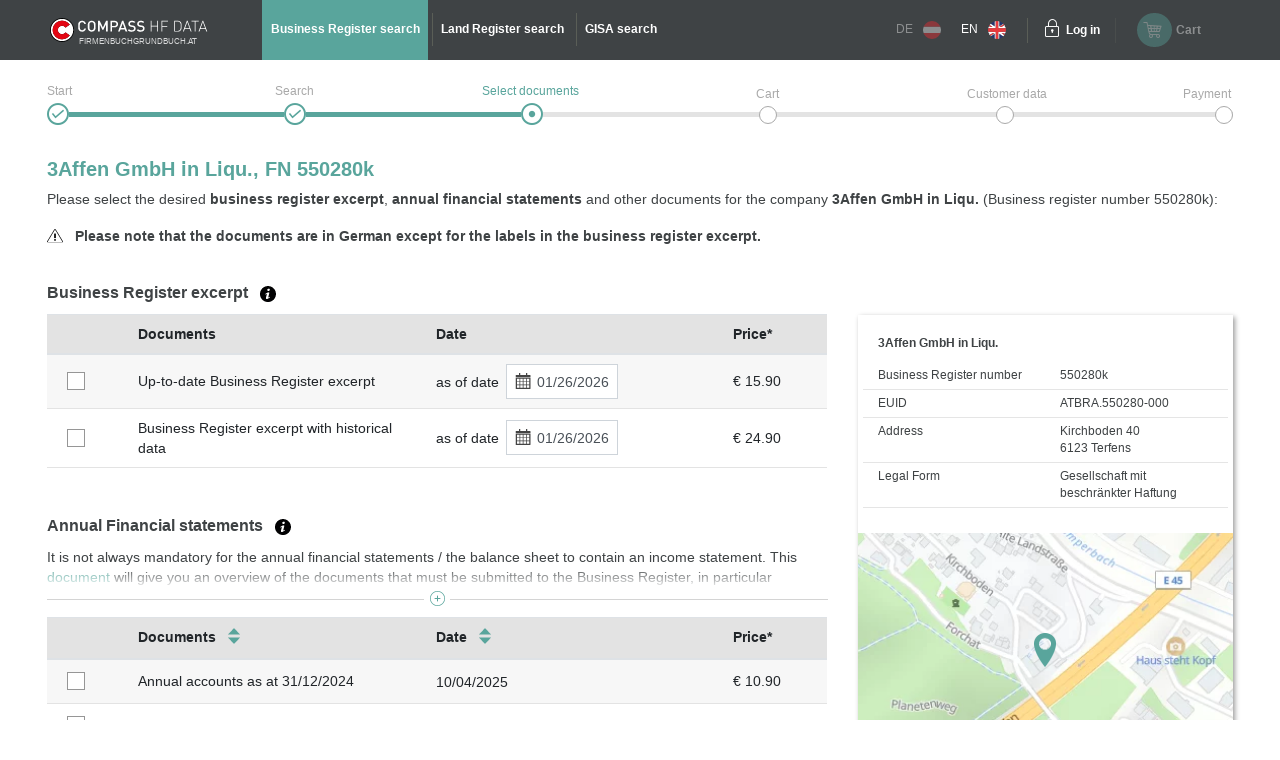

--- FILE ---
content_type: text/html;charset=UTF-8
request_url: https://www.austrian-registers.com/query-services/business-register/fn/550280k
body_size: 7216
content:
<!DOCTYPE html>
<html xmlns:compass="http://www.w3.org/1999/xhtml" lang="en">

<head>

    <title>3Affen GmbH in Liqu. (550280k) - Business Register</title>
    

    <meta http-equiv="X-UA-Compatible" content="IE=edge"/>
    <meta charset="utf-8"/>
    <meta name="viewport" content="width=device-width, initial-scale=1"/>


    <meta name="robots" content="index,follow"/>
    
    
    <meta name="description" content="For 3Affen GmbH in Liqu. (550280k) select a Business Register excerpt and/or Annual financial statement (Balance sheet) from the Austrian Business Register."/>
    <meta name="keywords" content="business register, land register, GISA, trade register, republic of Austria, official, documents, annual financial statement, HF Data, easy, account, business register excerpt, land register excerpt, GISA excerpt, trade register excerpt, Compass, Compass-Gruppe"/>
    
    
    

    <link rel="canonical" href="https://www.austrian-registers.com/query-services/business-register/fn/550280k"/>
    <link rel="alternate" href="https://www.austrian-registers.com/query-services/business-register/fn/550280k" hreflang="x-default"/>
    <link rel="alternate"
          href="https://www.firmenbuchgrundbuch.at/abfrageservices/firmenbuch/fn/550280k" hreflang="de"/>
    <link rel="alternate"
          href="https://www.austrian-registers.com/query-services/business-register/fn/550280k" hreflang="en"/>

    <!--favicon-optimization-->
    <link rel="apple-touch-icon" sizes="180x180" href="/img/apple-touch-icon.png">
    <link rel="icon" type="image/png" sizes="32x32" href="/img/favicon-32x32.png">
    <link rel="icon" type="image/png" sizes="16x16" href="/img/favicon-16x16.png">
    <link rel="manifest" href="/img/site.webmanifest">
    <link rel="mask-icon" href="/img/safari-pinned-tab.svg" color="#59a59c">
    <link rel="shortcut icon" href="/img/favicon.ico">
    <meta name="msapplication-TileColor" content="#59a59c">
    <meta name="msapplication-config" content="/img/browserconfig.xml">
    <meta name="theme-color" content="#ffffff">

    <link rel="stylesheet" href="/css/bundle.min.css?3.4.10"/>
    <script type="text/javascript" src="/js/bundle.min.js?3.4.10"></script>
    <script>
        setMobileProperties();
    </script>

    <!-- Matomo Tag Manager -->
    <script>
    /*<![CDATA[*/

    var _mtm = window._mtm = window._mtm || [];
    _mtm.push({'mtm.startTime': (new Date().getTime()), 'event': 'mtm.Start'});
    var d = document, g1 = d.createElement('script'), s1 = d.getElementsByTagName('script')[0];
    g1.async = true;
    g1.src = 'https://analytics.compass.at/js/container_ecuSPlW9.js';
    s1.parentNode.insertBefore(g1, s1); // analytics container


    var g2 = d.createElement('script'), s2 = d.getElementsByTagName('script')[0];
    g2.async = true;
    g2.src = 'https://analytics.compass.at/js/container_ZCDWF9Dr.js';
    s2.parentNode.insertBefore(g2, s2); // marketing tag container
    /*]]>*/
</script>
    <!-- End Matomo Tag Manager -->

    <!-- Matomo Data Layer -->
    <script>
    /*<![CDATA[*/
    var matomoobj = {
        "visitor": {
            "internal": "0",
        },
        "visitor_origin": {
            "affiliate": ""
        },
        "content": {
            "env": "prod",
            "domain": "www.austrian-registers.com",
            "language": "en",
            "content_updated_at": "",
            "content_modified_at": "",
            "content_tags": ""
        }
    }


    var items = localStorage.getItem("cartItems");

    matomoobj.cart_update = items ? JSON.parse(items) : {total_grand: null, cart_products: []};

    if ("") {

        if (('false')) {
            matomoobj.error = {
                "error_name": "200",
                "referring_url": "",
                "requested_url": "https://www.austrian-registers.com/query-services/business-register/fn/550280k",
            };
        } else {
            matomoobj.error = {
                "error_name": "200",
            }
        }
    }


    _mtm.push(matomoobj);
    /*]]>*/
</script>
    <!-- End Matomo Data Layer -->

    <!-- Matomo Function Definitions -->
    <script>
    window._mtmPush = function (data) {
        if (typeof data !== 'object') {
            throw new TypeError('data pushed to Matomo Tag Manager must be of type Object.');
        }

        window._mtm = window._mtm || [];
        window._mtm.push(data);
    };

    window._mtmEvent = function (eventName, data) {
        if (typeof data !== 'object') {
            throw new TypeError('data pushed to Matomo Tag Manager must be of type Object.');
        }

        var newData = Object(data);
        newData.event = eventName;

        window._mtmPush(newData);
    };
</script>
    <!-- End Matomo Function Definitions -->

</head>
<script type="text/javascript" src="/js/fbgb-frontend/fb-document-selection/main.js?3.4.10"></script>

<body id="document-choose">
<nav class="left">
    
    
    <div class="header">
        <div class="container">
            <div class="row">
                <div class="image col-md-6">
                    <img src="/img/logo_mobile.svg?3.4.10" alt="firmenbuchgrundbuch.at"
                         id="logo"/>
                    <span class="claim-new arial">FIRMENBUCHGRUNDBUCH.AT</span>
                </div>
                <div
                        class="close col-md-6"><a href="" aria-label="Navigationsleiste schließen"
                                                  onclick="$('nav').removeClass('open'); return false;"><span
                        class="icon-schliessen"></span></a></div>
            </div>
        </div>
    </div>
    <ul role="list">
        <div role="presentation">
    <li role="listitem"
        class="active">
        <a href="/query-services/business-register" id="mobile-header-fb-link"><span>Business Register search</span></a>
    </li>

    <li role="listitem">
        <a href="/query-services/land-register" id="mobile-header-gb-link"><span>Land Register search</span></a>
    </li>

    <li role="listitem">
        <a href="/query-services/gisa-trade-register-excerpt" id="mobile-header-gisa-link"><span>GISA search</span></a>
    </li>
</div>
        <li><a
                href="/faq-frequent-questions" id="mobile-faq-link"><span>FAQ austrian-registers.com</span></a></li>
        <li class="weak">
            <a href="https://www.firmenbuchgrundbuch.at/abfrageservices/firmenbuch/fn/550280k" data-language="de"
               data-switch-lang="/switchLanguage" class="switch-lang greyed-out" id="switch-lang-de-mobile">
                <span>DE</span>
                <img src="/img/sprache_at.svg?3.4.10"/>
            </a>
        </li>
        <li class="weak">
            <a href="https://www.austrian-registers.com/query-services/business-register/fn/550280k" data-language="eng"
               data-switch-lang="/switchLanguage" class="switch-lang" id="switch-lang-eng-mobile">
                <span>EN</span>
                <img src="/img/sprache_eng.svg?3.4.10"/>
            </a>
        </li>
    </ul>
</nav>
<header>
    <script type="text/javascript" src="/js/fbgb-frontend/header-cart/main.js?3.4.10"></script>
    <section id="login-popup">
    <a class="close" href=""><span class="icon-schliessen"></span></a>

    <form action="https://sso.compass.at/api/login" method="POST" id="popupLoginForm">
        <input type="hidden" id="app" name="app" value="fbgb-en"/>
        <div class="icn-input">
            <span class="icon-page_id"></span>
            <input id="popup_pageID" type="text" placeholder="Customer identification (PageID)" name="userDomain" aria-label="userDomain" value=""/>
        </div>
        <div class="icn-input">
            <span class="icon-username"></span>
            <input id="popup_username" type="text" placeholder="Username" name="username" aria-label="Nutzername" value=""/>
        </div>
        <div class="icn-input">
            <span class="icon-passwort"></span>
            <input id="popup_password" type="password" autocomplete="off" placeholder="Password"
                   value="" name="password" aria-label="Passwort"/>
        </div>
        <div>
            <input type="submit" class="button blue mb-2" value="Login" id="login_popup_submit"/>
        </div>
        <div class="submit-items d-flex justify-content-between align-items-center">
            <div class="d-flex align-items-center">
                <input type="checkbox" id="checkbox-rememberMe-popup" name="rememberMe" class="fbgb-checkBox" value="true"/><input type="hidden" name="_rememberMe" value="on"/>
                <label for="checkbox-rememberMe-popup" id="rememberMe-popup-label" tabindex="-1"
                       class="fbgbCheckboxLabel"></label>
                <span class="remember-me-text">Stay logged in</span>
            </div>
            <div>
                <script>
    /*<![CDATA[*/
    if (false) {

        var _mtm = _mtm || [];

        var data = "{}";
        data = data.replaceAll("'", '"');
        data = data.replaceAll("%responseStatus%", "200");

        //make sure numbers are not strings
        const findAllNumbers = /"(-?[0-9]+\.{0,1}[0-9]*)"/g;
        data = data.replace(findAllNumbers, '$1');
        data = JSON.parse(data);

        _mtm.push(Object.assign({'event': "account-login-failed"}, data));
    }
    /*]]>*/
</script>
                
            </div>
        </div>
    </form>

    <div class="links row">
        <div class="col-6"><a class="forgot-pw" href="https://sso.compass.at/auth/realms/FbGb/login-actions/reset-credentials?client_id=fbgb&amp;kc_locale=en" id="popup_forgot-pw-link"><span>Reset password</span></a>
        </div>
        <div class="col-6"><a id="popup_register-link" class="account" href="/register"><span>Prices &amp; registration</span></a></div>
    </div>

    <script>
        initLoginInterceptor();
    </script>
</section>
    <div class="container">
        <div class="row">
            <div class="nav-toggler-container col-2">
                <a aria-label="Navigationsleisten Ein- Ausschalter" class="nav" href="">
                    <span class="icon-menu_mobil"></span>
                </a>
            </div>
            <div id="logo-container-header" class="col-md-4 col-lg-2">
                <a class="mobile-logo" href="/">
                    <img src="/img/logo_mobile.svg?3.4.10" alt="firmenbuchgrundbuch.at"
                         id="logo"/>
                </a>
                <a class="desktop-logo" href="/">
                    <img src="/img/logo.svg?3.4.10" alt="firmenbuchgrundbuch.at"
                         id="logo"/>
                    <span class="claim-new arial">FIRMENBUCHGRUNDBUCH.AT</span>
                </a>
            </div>
            <nav class="desktop col-md-6">
    <ul role="list">
        <div role="presentation">
    <li role="listitem"
        class="active">
        <a href="/query-services/business-register" id="header-fb-link"><span>Business Register search</span></a>
    </li>

    <li role="listitem">
        <a href="/query-services/land-register" id="header-gb-link"><span>Land Register search</span></a>
    </li>

    <li role="listitem">
        <a href="/query-services/gisa-trade-register-excerpt" id="header-gisa-link"><span>GISA search</span></a>
    </li>
</div>
    </ul>
</nav>
            <div class="desktop-right col-md-4 row">
                <div class="english-container col-lg-2">
                    <a href="https://www.firmenbuchgrundbuch.at/abfrageservices/firmenbuch/fn/550280k" data-language="de"
                       data-switch-lang="/switchLanguage" class="switch-lang greyed-out" id="switch-lang-de-desktop">
                        <span>DE</span>
                        <img src="/img/sprache_at.svg?3.4.10">
                    </a>
                    <a href="https://www.austrian-registers.com/query-services/business-register/fn/550280k" data-language="eng"
                       data-switch-lang="/switchLanguage" class="switch-lang" id="switch-lang-eng-desktop">
                        <span>EN</span>
                        <img src="/img/sprache_eng.svg?3.4.10">
                    </a>
                </div>
                <div class="login-container col-md-6 col-lg-2">
    <a class="login" aria-label="Einloggen" href="">
        <span class="icon-login"></span>
    </a>
    <a class="text" href=""><span>Log in</span></a>
</div>
                <div id="fbgb-headerCart">
                    <messages cart="Cart"
                              totalprice="Total price"
                              tocart="Proceed to cart"
                              pricesincludingvat="* Prices include !!vat!! statutory VAT of your location (!!location!!)."
                              empty="There are currently no products in the shopping cart">
                    </messages>
                    <metainfo carturl="/cart"
                              indexurl="/query-services"
                              forwardatemptycart="false"
                              ispendingpage="false">
                    </metainfo>
                    <computeddescriptiontemplates fb="Up-to-date Business Register excerpt as at {referenceDate}"
                                                  fb_historic="Business Register excerpt with historical data as at {referenceDate}"
                                                  annual_statement="{itemDescription} filed on {publicationDate}"
                                                  fb_document="{itemDescription}"
                                                  gb-address="Excerpt from the Land Register for address {address}, cadastral area (KG) {kg}, plot number (GST-NR) {gst}"
                                                  gb-ez="Excerpt from the Land Register for cadastral area (KG) {kg}, folio number (EZ) {ez}"
                                                  gb-gst="Excerpt from the Land Register for cadastral area (KG) {kg}, plot number (GST-NR) {gst}"
                                                  gb_document="{itemDescription}">
                    </computeddescriptiontemplates>
                    <sessioncountry ipcountrycode="AT"
                                    ipcountryname="Österreich"
                                    ipvat="20"></sessioncountry>
                    <monitoringmessages computeddescription="Stay informed about changes with our free Monitoring service for a period of 1 year."
                                        tooltip="We will contact you as soon as a change has occurred to the selected company and / or property. &lt;a href=&quot;{0}&quot; target=&quot;_blank&quot; style=&quot;color: #59a59c&quot;&gt;More information&lt;/a&gt;"
                                        reactivate="Reactivate Monitoring"></monitoringmessages>
                </div>
                <div id="fbgb-headerCart-preload" class="headerCart col-md-6 col-lg-4 greyed-out-and-cursor-default">
                    <button id="popover-button-variant">
                        <span class="icon icon-warenkorb"></span>
                        <span class="headerCart-text">Cart</span>
                    </button>
                </div>
            </div>
        </div>
    </div>
    <img id="back-to-top-button" src="/img/on_top.svg?3.4.10" alt="Back to Top">
</header>

<main id="content">
    <section>
    <script>
        $(document).ready(function () {
            $(".no-javascript").hide();
        });
    </script>
    <noscript>
        <section class="no-javascript">
            <span class="icon-achtung"></span>
            <b>JavaScript is not activated</b><br>
            <span>Please activate JavaScript in your browser to use all features.</span>
        </section>
    </noscript>
</section>
    <div class="container">
        <section class="checkout-progress step3 english">
    <div class="line1"></div>
    <div class="line2"></div>

    <div class="step1">
        <div class="label"><span>Start</span></div>
        <span class="icon-status_erledigt"></span>
        
        
    </div>
    <div class="step2">
        <div class="label"><span>Search</span></div>
        <span class="icon-status_erledigt"></span>
        
        
    </div>
    <div class="step3">
        <div class="label"><span>Select documents</span></div>
        
        <span class="icon-status_aktuell"></span>
        
    </div>
    <div class="step4">
        <div class="label"><span>Cart</span></div>
        
        
        <span class="future"></span>
    </div>
    <div class="step5">
        <div class="label"><span>Customer data</span></div>
        
        
        <span class="future"></span>
    </div>
    <div class="step6">
        <div class="label"><span>Payment</span></div>
        
        
        <span class="future"></span>
    </div>

    <div class="clearfix"></div>
</section>
        <section class="selection-companyname">
            <h1 id="title">3Affen GmbH in Liqu., FN 550280k</h1>
            <div class="header-description"
                 id="qa-header-description">Please select the desired <strong>business register excerpt</strong>, <strong>annual financial statements</strong> and other documents for the company <strong>3Affen GmbH in Liqu.</strong> (Business register number 550280k):</div>
            <div class="document-language-hint-wrapper">
                <img src="/img/hinweis.svg?3.4.10" alt="documentLanguageHint"/>
                &nbsp;
                <span>Please note that the documents are in German except for the labels in the business register excerpt.</span>
            </div>
            
            
            
        </section>

        <div id="fb-document-selection">
            <webappData
                    showredirectpopup="false"
                    popuptitle="Welcome to firmenbuchgrundbuch.at"
                    popuptext="You have been redirected from firmeninfo.at because this site is no longer being maintained.&lt;br&gt;&lt;br&gt;firmenbuchgrundbuch.at provides all information on official records and documents -simple, clearly structured, and directly accessible."
                    popupbutton="Got it"
                    addresslabel="Address"
                    legalformlabel="Legal Form"
                    fbnumlabel="Business Register number"
                    companyName="3Affen GmbH in Liqu."
                    euidlabel="EUID"
                    euid="ATBRA.550280-000"
                    address="Kirchboden 40 6123 Terfens"
                    legalform="Gesellschaft mit beschränkter Haftung"
                    fbnum="550280k"
                    filedon="filed on"
                    proceed="Proceed to cart"
                    backtosearch="Back to search"
                    mapurl="/easy/map?id=5147669&amp;lat=47.3255209229973&amp;lon=11.6713278413627"
                    mapMarkerUrl="/img/map-marker.png"
                    businessregister="Business Register excerpt"
                    financialstatement="Annual Financial statements"
                    otherdocuments="Other Documents"
                    country="Österreich"
                    prices="* Prices include statutory VAT of your location."
                    brtooltip="An up-to-date Business Register excerpt contains all entries valid as of the selected date. It exclusively contains up-to-date data.&lt;br&gt;&lt;a class=&quot;fbgb-link&quot; target=_blank href=/assets/pdf/en/example-up-to-date-business-register-excerpt.pdf&gt;Example of an up-to-date Business Register excerpt&lt;/a&gt;.&lt;br&gt;Besides up-to-date data a historical Business Register excerpt contains cancelled, i.e. historical data.&lt;br&gt;&lt;a class=&quot;fbgb-link&quot; target=_blank href=/assets/pdf/en/example-business-register-excerpt-with-historical-data.pdf&gt;Example of a historical Business Register excerpt&lt;/a&gt;."
                    fstooltip="Annual financial statements are the final accounts of a commercial financial year. All annual financial statements of a business that are available electronically are provided."
                    odtooltip="In addition to the official Business Register excerpts and annual financial statements other documents of every business are published. This includes, for example, consolidated financial statements, articles of association or partnership agreements, minutes, etc. No specimen signatures are offered; they are only available via &lt;a class=&quot;fbgb-link&quot; target=_blank href=/register&gt;account&lt;/a&gt;."
                    tztooltip="The Journal Number (JN) is an identifier of an entry in the Land Register. It always consists of a number and a year. You will often find the Journal Number in the Land Register excerpt at the beginning of the relevant entry. The most recent Journal Number regarding the property can be found in the first few lines of the excerpt.&lt;a href={0} target=&#39;_blank&#39; class=&#39;fbgb-link&#39;&gt; Example of the most recent JN in a Land Register excerpt or entries with a reference to the Journal Numbers&lt;/a&gt;."
                    delete="true"
                    financialstatementinfofield="It is not always mandatory for the annual financial statements / the balance sheet to contain an income statement. This &lt;a class=&#39;fbgb-link no-icon&#39; target=&#39;_blank&#39; href=&#39;/assets/pdf/en/profit-loss.pdf&#39;&gt;document&lt;/a&gt; will give you an overview of the documents that must be submitted to the Business Register, in particular depending on the size of the business. In addition, the following applies: a balance sheet does not usually contain consolidated financial statements. You can usually find the consolidated financial statements as a separate document under &quot;Other documents&quot;."
                    vattooltip="The location from which the order is placed is decisive for the amount of VAT. The location is defined by the IP address."
                    checkouturl="/cart"
                    indexurl="/query-services/business-register"
                    excerptsurl="/easy/fb/documents/excerpts"
                    annualaccountsurl="/easy/fb/documents/annualAccounts"
                    otherdocsurl="/easy/fb/documents/otherDocuments"
                    state="true"
                    cutoffdatelabel="as of date"
                    catchphraselabel="Catchphrases"
            >
            </webappData>

            <businessregisterfields>
                <field key="cart" class="checkbox-column default-cursor" label=""
                       sortable="false"></field>
                <field key="document-date" class="document-date-column default-cursor" sortable="true"
                       sortby="PUBLICATIONDATE" label="Documents/Date"></field>
                <field key="description" class="document-column default-cursor"
                       label="Documents" sortable="false"></field>
                <field key="referenceDate" class="date-column default-cursor"
                       label="Date" sortable="false"></field>
                <field key="grossPrice" class="price-column default-cursor"
                       label="Price*" sortable="false"></field>
            </businessregisterfields>

            <financialstatementfields>
                <field key="cart" class="checkbox-column" label=""
                       sortable="false"></field>
                <field key="document-date" class="document-date-column" sortable="true" sortby="PUBLICATIONDATE"
                       label="Documents/Date"></field>
                <field key="description" class="document-column"
                       sortby="ANNUAL_ACCOUNTS_REFERENCE_DATE"
                       label="Documents" sortable="true"></field>
                <field key="publicationDate" class="date-column"
                       label="Date"
                       sortable="true"></field>
                <field key="grossPrice" class="price-column"
                       label="Price*" sortable="false"></field>
            </financialstatementfields>

            <otherdocumentsfields>
                <field key="cart" class="filter-column" label=""
                       sortable="false"></field>
                <field key="document-date" class="document-date-column" sortable="true" sortby="PUBLICATIONDATE"
                       label="Documents/Date"></field>
                <field key="description" class="document-column"
                       label="Documents" sortable="true"></field>
                <field key="publicationDate" class="date-column"
                       label="Date" sortable="true"></field>
                <field key="grossPrice" class="price-column"
                       label="Price*" sortable="false"></field>
            </otherdocumentsfields>

            <computeddescriptiontemplates fb="Up-to-date Business Register excerpt as at {referenceDate}"
                                          fb_historic="Business Register excerpt with historical data as at {referenceDate}"
                                          annual_statement="{itemDescription} filed on {publicationDate}"
                                          fb_document="{itemDescription}"
                                          gb-address="Excerpt from the Land Register for address {address}, cadastral area (KG) {kg}, plot number (GST-NR) {gst}"
                                          gb-ez="Excerpt from the Land Register for cadastral area (KG) {kg}, folio number (EZ) {ez}"
                                          gb-gst="Excerpt from the Land Register for cadastral area (KG) {kg}, plot number (GST-NR) {gst}"
                                          gb_document="{itemDescription}"></computeddescriptiontemplates>

            <monitoringmessages computeddescription="Stay informed about changes with our free Monitoring service for a period of 1 year."
                                tooltip="We will contact you as soon as a change has occurred to the selected company and / or property. &lt;a href=&quot;{0}&quot; target=&quot;_blank&quot; style=&quot;color: #59a59c&quot;&gt;More information&lt;/a&gt;"
                                reactivate="Reactivate Monitoring"></monitoringmessages>
        </div>
    </div>
</main>

    <div id='webcare-oewa'
         data-oewa-categorypath="Service/Unternehmenskommunikation/Unternehmenskommunikation">
        <div class="cc-tag-activate-btn hide"></div>
    </div>

<footer>
    <div class="container">
        <div class="row top-footer-wrapper">
            <div class="col-lg-4 col-md-12 col-sm-12 impressum">
                <div id="logo-container-footer">
                    <a class="desktop-logo" href="/">
                        <img src="/img/logo.svg?3.4.10" alt="firmenbuchgrundbuch.at"
                             id="logo"/>
                        <span class="claim-new arial">FIRMENBUCHGRUNDBUCH.AT</span>
                    </a>
                </div>
                <span class="bold">HF Data Datenverarbeitungsges.m.b.H</span>
                <br>
                <span>Schönbrunner Str. 231, 1120 Wien</span>
                <p>© HF Data 2026&nbsp;- Version 3.9.11</p>
            </div>
            <div class="col-lg-4 col-md-12 col-sm-12 footer-links">
                <div class="row">
                    <div id="information-urls" class="col-6">
                        <p class="bold-and-uppercase">Information</p>
                        <ul>
                            <li><a id="about-easy-url" href="/information/about-easy">About easy</a></li>
                            <li><a id="about-account-url" href="/information/about-account">About account</a></li>
                            <li><a id="faq-url" href="/faq-frequent-questions">FAQ austrian-registers.com</a></li>
                            
                            <li><a id="privacy-statement-url" href="/information/data-privacy-statement">Data privacy statement</a>
                            </li>
                            <li><a id="legal-notice-url" href="/information/legal-information">Legal information / GTC</a></li>
                        </ul>
                    </div>
                    <div id="service-urls" class="col-6">
                        <p class="bold-and-uppercase">Service</p>
                        <ul>

                            <li class="active">
                                <a href="/query-services/business-register" id="footer-fb-link">
                                    <span>To Business Register  </span>
                                </a>
                            </li>
                            
                            <li>
                                <a href="/query-services/land-register" id="footer-gb-link">
                                    <span>To Land Register  </span>
                                </a>
                            </li>
                            
                            <li><a id="video-url-footer" href="//uvp-compass.sf.apa.at/embed/e7f23516-b460-4dd4-b746-70ab204b9ea7"
                                   class="youtube-video">Video-Tutorial</a></li>
                            <li><a id="monitoring-url" href="/service/monitoring">Monitoring</a></li>
                            <li><a id="all-companies-url" href="/all-businesses-in-austria">All businesses in Austria</a></li>
                            <li><a id="all-properties-url" href="/all-plots-in-austria">All properties in Austria</a></li>
                        </ul>
                    </div>
                </div>
            </div>
            <div class="col-lg-4 col-md-12 col-sm-12 contact">
                <p class="bold-and-uppercase">Questions regarding easy & technical support</p>
                <p>
                    <span>Monday - Thursday from 7:30 a.m. to 5 p.m.</span>
                    <br>
                    <span>Friday from 7:30 a.m. to 3 p.m.</span>
                </p>
                <div class="row">
                    <div class="col-4">
                        <img src="/img/hotline.svg?3.4.10" alt="Hotline">
                        <span class="bold">Hotline</span>
                    </div>
                    <div class="col-8">
                        <span>+43 1 981 16 - 800</span>
                    </div>
                </div>
                <div class="row footer-mail">
                    <div class="col-4">
                        <img src="/img/mail_white.svg?3.4.10" alt="E-Mail">
                        <span class="bold">E-Mail</span>
                    </div>
                    <div class="col-8">
                        <a href="mailto:servicedesk@hfdata.at">servicedesk@hfdata.at</a>
                    </div>
                </div>
                <br>
                <p>
                    <a id="contact-url" href="/contact" class="contact-button">Contact us</a>
                </p>
            </div>
        </div>
    </div>
    <hr>
    <div class="container">
        <div class="bottom-footer-wrapper">
            <div class="row">
                <div class="col-lg-8 col-md-12 footer-faq">
                    <div class="row">
                        <ul class="col-md-5 col-sm-12">
                            <li>
                                <a href="/marketing/what-does-the-business-register-contain">What does the Business Register contain?</a>
                            </li>
                            
                            <li>
                                <a href="/marketing/what-does-the-land-register-contain">What does the Land Register contain?</a>
                            </li>
                            
                        </ul>
                        <ul class="col-md-7 col-sm-12">
                            
                            <li>
                                <a href="/marketing/annual-financial-statements-balance-sheet">Annual Financial Statements / balance sheet</a>
                            </li>
                            
                            <li>
                                <a href="/marketing/central-register-of-residents-crr">Central Register of Residents CRR</a>
                            </li>
                        </ul>
                    </div>
                </div>
                <div class="col-lg-4 col-md-12 legal-notice">
                    <p class="bold-and-uppercase">Seal of Approval</p>
                    <div class="ecommerce-desktop">
                        <a id="guetezeichen-url" target="_blank" href="https://www.guetezeichen.at/zertifikate/shopzertifikat/wwwfirmenbuchgrundbuchat/ ">
                            <img class="js-lazyloading"
                                 data-ll-src="/img/ecommerce.png" src="/img/webp/ecommerce.webp?3.4.10"
                                 alt="Austrian E-Commerce Trust Mark">
                        </a>
                        <span>This service has been awarded with the <strong>Austrian E-Commerce quality label</strong> and <strong>guarantees security and trust</strong> in online shopping.</span>
                    </div>
                </div>
            </div>
        </div>
    </div>
    <section>
    
        <link href="https://webcache.datareporter.eu/c/c77f16e0-591d-451e-9b24-68f7c71cc8e4/Ar4tllx6OM4K/xYv/banner.css"
              rel="stylesheet">
        <script src="https://webcache.datareporter.eu/c/c77f16e0-591d-451e-9b24-68f7c71cc8e4/Ar4tllx6OM4K/xYv/banner.js"
                type="text/javascript" charset="utf-8"></script>
        <script>
            cookieConsentHandler();
        </script>
    
    
</section>
</footer>


</body>
</html>
